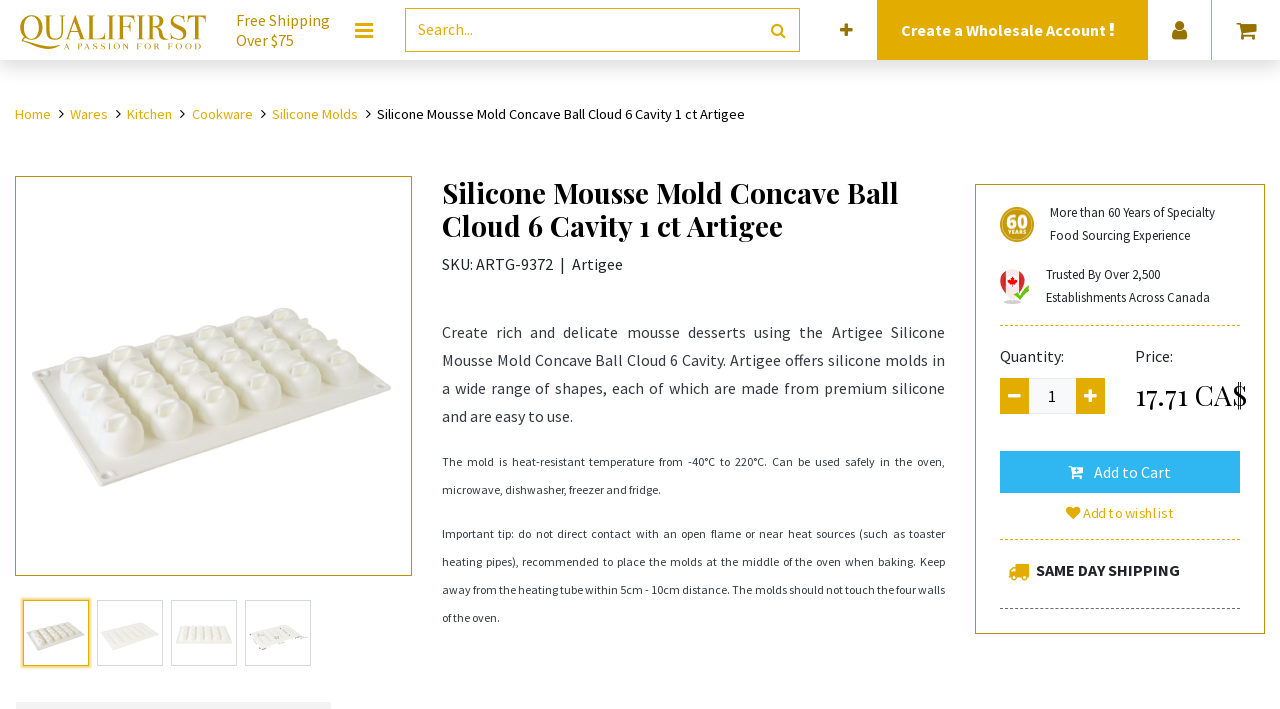

--- FILE ---
content_type: text/html; charset=utf-8
request_url: https://www.qualifirst.com/food/silicone/silicone-mousse-mold-concave-ball-cloud-6-cavity-m
body_size: 12110
content:
<!DOCTYPE html>
        <html lang="en-US" data-website-id="7" data-main-object="product.template(16702,)" data-oe-company-name="Qualifirst Foods Ltd" data-add2cart-redirect="1">
    <head>
                <meta charset="utf-8"/>
                <meta http-equiv="X-UA-Compatible" content="IE=edge,chrome=1"/>
            <meta name="viewport" content="width=device-width, initial-scale=1"/>
        <meta name="generator" content="Odoo"/>
        <meta name="description" content="Create rich and delicate mousse desserts using the Artigee Silicone Mousse Mold Concave Ball Cloud 6 Cavity. Artigee offers silicone molds in a wide range of shapes, each of which are made from premium silicone and are easy to use."/>
        <meta name="keywords" content="mousse, mousse accessories, premium mousse, raspberry mousse, chocolate mousse, mousse decoration, white chocolate mousse, mousse tools, mousse  mold, silicone mousse mold"/>
                        <meta property="og:type" content="website"/>
                        <meta property="og:title" content="Artigee Silicone Mousse Mold Concave Ball Cloud 6 Cavity | High quality custom silicone mold"/>
                        <meta property="og:site_name" content="Qualifirst"/>
                        <meta property="og:url" content="https://www.qualifirst.com/food/silicone/silicone-mousse-mold-concave-ball-cloud-6-cavity-m"/>
                        <meta property="og:image" content="https://www.qualifirst.com/web/image/product.template/16702/image_1024?unique=f7731a6"/>
                        <meta property="og:description" content="Create rich and delicate mousse desserts using the Artigee Silicone Mousse Mold Concave Ball Cloud 6 Cavity. Artigee offers silicone molds in a wide range of shapes, each of which are made from premium silicone and are easy to use."/>
                    <meta name="twitter:card" content="summary_large_image"/>
                    <meta name="twitter:title" content="Artigee Silicone Mousse Mold Concave Ball Cloud 6 Cavity | High quality custom silicone mold"/>
                    <meta name="twitter:image" content="https://www.qualifirst.com/web/image/product.template/16702/image_1024?unique=f7731a6"/>
                    <meta name="twitter:description" content="Create rich and delicate mousse desserts using the Artigee Silicone Mousse Mold Concave Ball Cloud 6 Cavity. Artigee offers silicone molds in a wide range of shapes, each of which are made from premium silicone and are easy to use."/>
                <link rel="alternate" hreflang="en" href="https://www.qualifirst.com/food/silicone/silicone-mousse-mold-concave-ball-cloud-6-cavity-m"/>
                <link rel="alternate" hreflang="fr" href="https://www.qualifirst.com/fr_CA/food/silicone/silicone-mousse-mold-concave-ball-cloud-6-cavity-m"/>
                <link rel="alternate" hreflang="x-default" href="https://www.qualifirst.com/food/silicone/silicone-mousse-mold-concave-ball-cloud-6-cavity-m"/>
        <link rel="canonical" href="https://www.qualifirst.com/food/silicone/silicone-mousse-mold-concave-ball-cloud-6-cavity-m"/>
        <link rel="preconnect" href="https://fonts.gstatic.com/" crossorigin=""/>
                <title>Artigee Silicone Mousse Mold Concave Ball Cloud 6 Cavity | High quality custom silicone mold</title>
                <link type="image/x-icon" rel="shortcut icon" href="https://prodqf-1f5f9.kxcdn.com/web/image/website/7/favicon?unique=4829560"/>
            <link rel="preload" href="https://prodqf-1f5f9.kxcdn.com/web/static/lib/fontawesome/fonts/fontawesome-webfont.woff2?v=4.7.0" as="font" crossorigin=""/>
            <link type="text/css" rel="stylesheet" href="/web/assets/15679546-f1d43d4/7/web.assets_common.min.css" data-asset-bundle="web.assets_common" data-asset-version="f1d43d4"/>
            <link type="text/css" rel="stylesheet" href="/web/assets/15703564-27d8ba7/7/web.assets_frontend.min.css" data-asset-bundle="web.assets_frontend" data-asset-version="27d8ba7"/>
                <script id="web.layout.odooscript" type="942813dcf57a7bd796df6a26-text/javascript">
                    var odoo = {
                        csrf_token: "13a2c50adafcd4de1d5c10c83fa0dfc77f947950o1800260223",
                        debug: "",
                    };
                </script>
            <script type="942813dcf57a7bd796df6a26-text/javascript">
                odoo.__session_info__ = {"is_admin": false, "is_system": false, "is_website_user": true, "user_id": false, "is_frontend": true, "profile_session": null, "profile_collectors": null, "profile_params": null, "show_effect": false, "translationURL": "/website/translations", "cache_hashes": {"translations": "05071fb879321bf01f941f60fab1f126f565cdad"}, "recaptcha_public_key": "6LfoyJcpAAAAAGgnuxvG8p1xMp7MdthrIC3zXwgg", "lang_url_code": "en_US", "geoip_country_code": null, "is_wholesale": false};
                if (!/(^|;\s)tz=/.test(document.cookie)) {
                    const userTZ = Intl.DateTimeFormat().resolvedOptions().timeZone;
                    document.cookie = `tz=${userTZ}; path=/`;
                }
            </script>
            <script defer="defer" type="942813dcf57a7bd796df6a26-text/javascript" src="/web/assets/15267976-f65a5d5/7/web.assets_common_minimal.min.js" data-asset-bundle="web.assets_common_minimal" data-asset-version="f65a5d5"></script>
            <script defer="defer" type="942813dcf57a7bd796df6a26-text/javascript" src="/web/assets/15267977-652a909/7/web.assets_frontend_minimal.min.js" data-asset-bundle="web.assets_frontend_minimal" data-asset-version="652a909"></script>
            <script defer="defer" type="942813dcf57a7bd796df6a26-text/javascript" data-src="/web/assets/15267979-924f9db/7/web.assets_common_lazy.min.js" data-asset-bundle="web.assets_common_lazy" data-asset-version="924f9db"></script>
            <script defer="defer" type="942813dcf57a7bd796df6a26-text/javascript" data-src="/web/assets/15460870-06cea63/7/web.assets_frontend_lazy.min.js" data-asset-bundle="web.assets_frontend_lazy" data-asset-version="06cea63"></script>
        <!-- Hotjar Tracking Code for https://www.qualifirst.com -->
<script type="942813dcf57a7bd796df6a26-text/javascript">
    (function(h,o,t,j,a,r){
        h.hj=h.hj||function(){(h.hj.q=h.hj.q||[]).push(arguments)};
        h._hjSettings={hjid:3496690,hjsv:6};
        a=o.getElementsByTagName('head')[0];
        r=o.createElement('script');r.async=1;
        r.src=t+h._hjSettings.hjid+j+h._hjSettings.hjsv;
        a.appendChild(r);
    })(window,document,'https://static.hotjar.com/c/hotjar-','.js?sv=');
</script>
                <meta name="google-site-verification" content="BBnvH4sh0P2YSSQKCNgkP1zEJA7hMZJ2zZT7KjpO1vE"/>
        </head>
            <body class="">
        <div id="wrapwrap" class="   ">
    <header id="top" data-anchor="true" data-name="Header" class=" ">
    <nav data-name="Navbar" class="navbar navbar-expand-lg navbar-light o_colored_level o_cc navbar-expand-md p-0 bg-white theme_new_qfg_header">
      <div class="container justify-content-center pr-0">
        <ul id="top_menu" class="row justify-content-between position-relative align-items-center w-100 mb-0 list-unstyled m-auto">
          <div id="headerLogo" class="d-flex flex-lg-grow-0 flex-grow-1 align-items-center justify-content-center o_no_autohide_item">
  <section>
    <div class="row oe_content_editable">
      <div class="pr-0 px-md-3 logo-img o_colored_level">
        <a href="/" data-original-title="" title="">
          <img class="img" src="https://prodqf-1f5f9.kxcdn.com/web/image/12678349-747a3a65/qflogo.svg" alt="" loading="lazy" style="" data-original-id="12678349" data-original-src="/web/image/12678349-747a3a65/qflogo.svg" data-mimetype="image/svg+xml" data-resize-width="328"/>
        </a>
      </div>
    <div class="slogan d-none d-xl-flex my-auto pl-0 pl-md-3 pr-md-4 o_colored_level" style="">
      <span>
        Free Shipping
        <br/>
        Over $75
      </span>
    </div>
    </div>
  </section>
          </div>
          <div id="headerMenu" class="o_no_autohide_item">
            <li class="dropdown p-3 text-center" contenteditable="false">
                <button id="megamenu_editor_btn" type="button" class="megamenu-editor-btn css_non_editable_mode_hidden btn btn-link" contenteditable="false">
                  <span class="fa fa-bars fa-lg" data-original-title="" title="" aria-describedby="tooltip1491"></span>
                </button>
              <a href="#" class="btn-megamenu dropdown-toggle text-primary p-0 d-lg-block d-none css_editable_mode_hidden">
                <span class="fa fa-bars fa-lg"></span>
              </a>
              <a href="#" class="mobile-megamenu-btn navbar-toggle text-primary p-0 d-block d-lg-none css_editable_mode_hidden">
                <span class="fa fa-bars fa-2x"></span>
              </a>
            </li>
            <div id="qf-megamenu" class="megamenu navbar-collapsed dropdown-menu pb-0">
              <div class="col-12">
                <div class="row">
                  <div class="col-12">
                    <div class="row d-lg-none mt-4">
                      <div class="col-lg-3 col-12 dropdown">
                        <a class="btn dropdown-toggle d-flex align-items-center menu-btn px-4 pb-4" href="#">
                          <div class="mx-2 text-center" style="width: 62px;">
                            <i class="fa fa-user fa-2x"></i>
                          </div>
                          <span class="menu-name ml-3 mr-5">Account</span>
                          <span class="fa fa-angle-right fa-lg p-3 d-block d-lg-none mobile-menu" style="color: rgb(65, 65, 65); z-index: 3; --darkreader-inline-color: #666d6d;" data-darkreader-inline-color=""></span>
                        </a>
                        <div class="dropdown-menu child-menus text-center" role="menu">
                          <div class="d-lg-flex d-block">
                            <ul class="list-unstyled px-4 mb-4">
                              <li>
                              </li>
                              <li>
                                <a href="/web/login">
                                  <span>Login</span>
                                </a>
                              </li>
    <li class="dropdown-item">
      <a role="menuitem" class="" href="/web/signup">Sign up</a>
    </li>
                            </ul>
            <ul class="list-unstyled px-4 d-block d-sm-none">
                <li>
                    <h6 class="mt-2 mt-sm-0 mb-3">Language</h6>
                </li>
                <div class="lang_switcher mobile">
        <a href="#" class="dropdown-toggle nav-link" data-toggle="dropdown">
            <span>EN (US)</span>
            <span class="fa fa-angle-down fa-lg p-2 d-inline d-lg-none btn-lang" style="z-index: 3"></span>
        </a>
        <ul class="dropdown-menu dropdown-menu-right lang-options" role="menu">
                    <a href="/fr_CA/food/silicone/silicone-mousse-mold-concave-ball-cloud-6-cavity-m" class="dropdown-item -js_change_lang text-capitalize " data-url_codep="fr_CA">
                        <span>FR (CA)</span>
                    </a>
        </ul>
                </div>
            </ul>
                          </div>
                        </div>
                      </div>
                    </div>
                  </div>
                </div>
  <div class="row oe_structure_solo oe_content_editable">
    <div class="col-12 px-0 py-lg-2" data-original-title="" title="" aria-describedby="tooltip432569">
      <section class="s_features_columns o_colored_level" data-name="Featured Links Snippet" style="background-image: none; --darkreader-inline-bgimage: none;" data-darkreader-inline-bgimage="">
        <div class="col bg-white categories-menu">
          <div class="row">
            <div class="col-12 col-lg dropdown oe_content_editable o_colored_level" data-category-id="60" data-original-title="" title="" aria-describedby="tooltip317944">
              <section class="category-title px-4 py-3 o_colored_level" data-original-title="" title="" aria-describedby="tooltip80993" style="background-image: none;">
                <div class="d-flex flex-row align-items-center menu-btn oe_content_editable" data-original-title="" title="" aria-describedby="tooltip8663">
                  <img class="img mr-3" src="https://prodqf-1f5f9.kxcdn.com/web/image/product.public.category/60/image_128" width="62" loading="lazy"/>
                  <a class="menu-name" href="/food/chocolates-and-desserts" data-original-title="" title="">Chocolates &amp;&nbsp;Desserts</a>
                  <span class="fa fa-angle-right fa-lg p-3 d-inline d-lg-none mobile-menu" style="z-index: 3"></span>
                </div>
              </section>
              <div class="dropdown-menu child-menus" role="menu" data-original-title="" title="" aria-describedby="tooltip522924">
                <div class="d-lg-flex d-block" data-original-title="" title="" aria-describedby="tooltip728158">
                  <ul class="list-unstyled px-4 mb-4 oe_content_editable" data-original-title="" title="" aria-describedby="tooltip342794">
                    <li>
                      <section style="background-image: none;" class="o_colored_level" data-original-title="" title="" aria-describedby="tooltip259466">
                        <a href="https://www.qualifirst.com/food/baking_shells_tarts" data-original-title="" title="">Tarts, Shells, Cones</a>
                      </section>
                    </li>
                    <li>
                      <section style="background-image: none;" class="o_colored_level" data-original-title="" title="" aria-describedby="tooltip35497">
                        <a href="https://www.qualifirst.com/food/chocolate_couverture_and_coating" data-original-title="" title="">Chocolate Couverture &amp; Coating</a>
                      </section>
                    </li>
                    <li>
                      <section class="o_colored_level" data-original-title="" title="" aria-describedby="tooltip616504" style="background-image: none;">
                        <a href="/food/decorating_all" data-original-title="" title="">Baking Decorations</a>
                        <br/>
                      </section>
                    </li>
                    <li>
                      <section class="o_colored_level" data-original-title="" title="" aria-describedby="tooltip135297">
                        <a href="/food/chocolate_bonbons" data-original-title="" title="">Ch​o​c​olate Bars &amp; Bonbons</a>
                        <br/>
                      </section>
                    </li>
                    <li data-original-title="" title="" aria-describedby="tooltip550764">
                      <section class="o_colored_level" data-original-title="" title="" aria-describedby="tooltip951349" style="background-image: none;">
                        <a href="/food/desserts_all" data-original-title="" title="">Frozen Pastries</a>
                        <font class="text-black"></font>
                        <br/>
                      </section>
                      <a href="https://www.qualifirst.com/cluizelcouverture" data-original-title="" title="">Cluizel's Couvertures&nbsp;Specs</a>
                      <br/>
                      <br/>
                      <section>
                      </section>
                    </li>
                  </ul>
                </div>
              </div>
            </div>
            <div class="col-12 col-lg dropdown oe_content_editable o_colored_level" data-category-id="82" data-original-title="" title="" aria-describedby="tooltip636280">
              <section class="category-title px-4 py-3 o_colored_level" style="background-image: none;">
                <div class="d-flex flex-row align-items-center menu-btn oe_content_editable" data-original-title="" title="" aria-describedby="tooltip73486">
                  <img class="img mr-3" src="https://prodqf-1f5f9.kxcdn.com/web/image/14627694-d9b17fdf/olives-on-leaves-isolated-on-white-2023-11-27-05-11-29-utc.jpg" width="62" loading="lazy" data-original-title="" title="" aria-describedby="tooltip725231" alt="" data-original-id="14627373" data-original-src="/web/image/14627373-5feed32e/olives-on-leaves-isolated-on-white-2023-11-27-05-11-29-utc.jpg" data-mimetype="image/jpeg" data-resize-width="undefined"/>
                  <a class="menu-name" href="/food/oils_olives_vinegars" data-original-title="" title="">Oils, Vinegars, Olives &amp; Fruits</a>
                  <span class="fa fa-angle-right fa-lg p-3 d-inline d-lg-none mobile-menu" style="z-index: 3"></span>
                </div>
              </section>
              <div class="dropdown-menu child-menus" role="menu" data-original-title="" title="" aria-describedby="tooltip959844">
                <div class="d-lg-flex d-block" data-original-title="" title="" aria-describedby="tooltip418570">
                  <ul class="list-unstyled px-4 mb-4 oe_content_editable" data-original-title="" title="" aria-describedby="tooltip663234">
                    <li>
                      <section style="background-image: none;" class="o_colored_level">
                        <a href="/food/olive_oils">Olive Oils</a>
                        <br/>
                      </section>
                    </li>
                    <li>
                      <section class="o_colored_level" data-original-title="" title="" aria-describedby="tooltip290121">
                        <a href="/food/nut_and_seed_oils">Nut &amp; Seed Oils&nbsp;</a>
                        <br/>
                      </section>
                    </li>
                    <li>
                      <section style="background-image: none;" class="o_colored_level" data-original-title="" title="" aria-describedby="tooltip681216">
                        <a href="/food/olive" data-original-title="" title="">Olives</a>
                        <br/>
                      </section>
                    </li>
                    <li>
                      <section class="o_colored_level" data-original-title="" title="" aria-describedby="tooltip960591" style="background-image: none;"><a href="/food/vinegar" data-original-title="" title="">Vinegars</a><br/><a href="https://www.qualisuite.com/food/fruits">Fruits</a>&nbsp;<br/></section>
                    </li>
                    <li>
                      <section class="o_colored_level" data-original-title="" title="" aria-describedby="tooltip960591" style="background-image: none;">
                        <br/>
                      </section>
                    </li>
                    <li>
                      <section class="o_colored_level" data-original-title="" title="" aria-describedby="tooltip960591"></section>
                    </li>
                  </ul>
                </div>
              </div>
            </div>
            <div class="col-12 col-lg dropdown oe_content_editable o_colored_level" data-category-id="120" data-original-title="" title="" aria-describedby="tooltip102028">
              <section class="category-title px-4 py-3 o_colored_level" style="background-image: none;">
                <div class="d-flex flex-row align-items-center menu-btn oe_content_editable">
                  <img class="img mr-3" src="https://prodqf-1f5f9.kxcdn.com/web/image/14627705-14281fe2/close-up-shot-of-sliced-fresh-black-truffle-2023-11-27-05-32-57-utc.jpg" width="62" loading="lazy" data-original-title="" title="" aria-describedby="tooltip184212" alt="" data-original-id="14627695" data-original-src="/web/image/14627695-483cbd61/close-up-shot-of-sliced-fresh-black-truffle-2023-11-27-05-32-57-utc.jpg" data-mimetype="image/jpeg" data-resize-width="undefined"/>
                  <a class="menu-name" href="/food/truffles_mushrooms_meats" data-original-title="" title="">Truffles, Vegetables&nbsp;&amp; Seafood</a>
                  <span class="fa fa-angle-right fa-lg p-3 d-inline d-lg-none mobile-menu" style="z-index: 3"></span>
                </div>
              </section>
              <div class="dropdown-menu child-menus" role="menu" data-original-title="" title="" aria-describedby="tooltip422919">
                <div class="d-lg-flex d-block" data-original-title="" title="" aria-describedby="tooltip547220">
                  <ul class="list-unstyled px-4 mb-4 oe_content_editable" data-original-title="" title="" aria-describedby="tooltip189104">
                    <li>
                      <section style="background-image: none;" class="o_colored_level" data-original-title="" title="" aria-describedby="tooltip835179">
                        <a href="/food/truffles" data-original-title="" title="">Truffles</a>
                        <br/>
                      </section>
                    </li>
                    <li>
                      <section style="background-image: none;" class="o_colored_level" data-original-title="" title="" aria-describedby="tooltip223577"><a href="/food/truffle_infused" data-original-title="" title="">Infused With Truffl</a>e&nbsp;<br/></section>
                    </li>
                    <li>
                      <section style="background-image: none;" class="o_colored_level" data-original-title="" title="" aria-describedby="tooltip223577">
                        <a href="/food/dried_gourmet_mushrooms">Dried Gourmet Mushrooms</a>
                        <br/>
                      </section>
                    </li>
                    <li data-original-title="" title="" aria-describedby="tooltip922909">
                      <section class="o_colored_level" style="background-image: none;" data-original-title="" title="" aria-describedby="tooltip79930"><a href="https://www.qualifirst.com/food/mushroom_powders" data-original-title="" title="">Mushroom Powders</a><br/><a href="https://www.qualisuite.com/food/vegetables_roots_pickled">Vegetables, Roots &amp; Pickled</a>&nbsp;<br/></section>
                    </li>
                    <li data-original-title="" title="" aria-describedby="tooltip922909">
                      <section class="o_colored_level" style="background-image: none;" data-original-title="" title="" aria-describedby="tooltip79930">
                        <a href="/food/meats" data-original-title="" title="">Snails, Seafood &amp; Rougie</a>
                        <br/>
                      </section>
                    </li>
                  </ul>
                </div>
              </div>
            </div>
            <div class="col-12 col-lg dropdown oe_content_editable o_colored_level" data-category-id="234" data-original-title="" title="" aria-describedby="tooltip390834">
              <section class="category-title px-4 py-3 o_colored_level" style="background-image: none;" data-original-title="" title="" aria-describedby="tooltip625636">
                <div class="d-flex flex-row align-items-center menu-btn oe_content_editable" data-original-title="" title="" aria-describedby="tooltip70846">
                  <img class="img mr-3" src="https://prodqf-1f5f9.kxcdn.com/web/image/14627706-99019a3f/steak-spice-2023-11-27-05-05-44-utc.jpg" width="62" loading="lazy" alt="" data-original-title="" title="" aria-describedby="tooltip386247" data-original-id="14627699" data-original-src="/web/image/14627699-064200b7/steak-spice-2023-11-27-05-05-44-utc.jpg" data-mimetype="image/jpeg" data-resize-width="undefined"/>
                  <a class="menu-name" href="/food/spices_seasonings_sauces" data-original-title="" title="">Spices, Grains, Nuts &amp; Sweeteners</a>
                  <span class="fa fa-angle-right fa-lg p-3 d-inline d-lg-none mobile-menu" style="z-index: 3"></span>
                </div>
              </section>
              <div class="dropdown-menu child-menus" role="menu" data-original-title="" title="" aria-describedby="tooltip609655">
                <div class="d-lg-flex d-block" data-original-title="" title="" aria-describedby="tooltip481264">
                  <ul class="list-unstyled px-4 mb-4 oe_content_editable" data-original-title="" title="" aria-describedby="tooltip911525">
                    <li>
                      <section style="background-image: none;" class="o_colored_level" data-original-title="" title="" aria-describedby="tooltip686070"><a href="/food/spices_seasonings_sauces" data-original-title="" title="">Spices, Seasonings &amp; Sauces</a><br/><a href="/food/grains_legumes_nuts_rices" data-original-title="" title="">Grains, Legumes, Nuts &amp; Rices</a><br/><a href="/food/sugars_and_powders">Sugars &amp; Powders</a>
                        &nbsp;<br/>
                        <a href="/food/teas_drinks_honey">Teas, Drinks &amp; Honey</a>&nbsp;<br/>
                        <br/>
                        <br/>
                      </section>
                    </li>
                    <li>
                      <section style="background-image: none;" class="o_colored_level" data-original-title="" title="" aria-describedby="tooltip686070"></section>
                    </li>
                    <li>
                      <section style="background-image: none;" class="o_colored_level" data-original-title="" title="" aria-describedby="tooltip686070"></section>
                    </li>
                    <li>
                      <section style="background-image: none;" class="o_colored_level" data-original-title="" title="" aria-describedby="tooltip686070"></section>
                    </li>
                    <li>
                      <section style="background-image: none;" class="o_colored_level" data-original-title="" title="" aria-describedby="tooltip686070"></section>
                    </li>
                    <li>
                      <section style="background-image: none;" class="o_colored_level" data-original-title="" title="" aria-describedby="tooltip686070"></section>
                    </li>
                    <li>
                      <section style="background-image: none;" class="o_colored_level" data-original-title="" title="" aria-describedby="tooltip686070">
                        <br/>
                      </section>
                    </li>
                    <li>
                      <section style="background-image: none;" class="o_colored_level" data-original-title="" title="" aria-describedby="tooltip686070">
                        <br/>
                      </section>
                    </li>
                  </ul>
                </div>
              </div>
            </div>
            <div class="col-12 col-lg dropdown oe_content_editable o_colored_level">
              <section class="category-title px-4 py-3 o_colored_level" style="background-image: none;" data-original-title="" title="" aria-describedby="tooltip404896">
                <div class="d-flex flex-row align-items-center menu-btn oe_content_editable" data-original-title="" title="" aria-describedby="tooltip192780">
                  <img class="img mr-3" src="https://prodqf-1f5f9.kxcdn.com/web/image/9715200/recipe-blog-icon.png" width="62" loading="lazy" data-original-id="9715200" data-original-src="/web/image/9715200-16e240fe/recipe-blog-icon.png" data-mimetype="image/png"/>
                  <a aria-describedby="tooltip943293" class="menu-name" data-original-title="" href="/blog" title="">Discover</a>
                  <span class="fa fa-angle-right fa-lg p-3 d-inline d-lg-none mobile-menu" style="z-index: 3"></span>
                </div>
              </section>
              <div class="dropdown-menu child-menus" role="menu">
                <div class="d-lg-flex d-block" data-original-title="" title="" aria-describedby="tooltip920747">
                  <ul class="list-unstyled px-4 mb-4 oe_content_editable" data-original-title="" title="" aria-describedby="tooltip492715">
                    <li>
                      <section data-original-title="" title="" aria-describedby="tooltip638336" style="background-image: none;" class="o_colored_level"><a href="/food/wares_all">Kitchen Wares</a><br/><a href="https://www.qualifirst.com/food/bitters_mixers_extracts">Cocktail Ingredients</a>&nbsp;<br/><a data-original-title="" href="/blog" title="">Blog</a></section>
                    </li>
                    <li>
                      <section data-original-title="" title="" aria-describedby="tooltip638336" style="background-image: none;" class="o_colored_level"></section>
                    </li>
                    <li>
                      <section>
                        <a aria-describedby="tooltip385130" data-original-title="" href="/blog/recipe-index-12" title="">Recipes</a>
                      </section>
                      <section style="background-image: none;" class="o_colored_level" data-original-title="" title="" aria-describedby="tooltip44205">
                        <a aria-describedby="tooltip385130" data-original-title="" href="/cbd-edibles-ingredients" title="">Edibles Ingredients</a>
                      </section>
                    </li>
                    <li>
                      <section>
                        <a href="/collection/new-additions" data-original-title="" title="" aria-describedby="tooltip38316">New Additions</a>
                      </section>
                    </li>
                    <li>
                      <section style="background-image: none;" class="o_colored_level">
                        <a data-original-title="" href="/collection/gift-ideas" title="">Gift Ideas</a>
                      </section>
                      <section>
                        </section>
                      <a aria-describedby="tooltip893403" data-original-title="" href="https://www.qualifirst.com/collection/ice-cream-ingredients" title="">Ice Cream Ingredients</a>
                      <br/>
                      <section>
                        <a href="/aboutus">About Us</a>
                      </section>
                      <section style="background-image: none; --darkreader-inline-bgimage: none;" class="o_colored_level" data-darkreader-inline-bgimage="">
                        <a class="btn btn-primary btn-sm" href="/contactus">
                          <strong>Contact Us</strong>
                        </a>
                      </section>
                    </li>
                  </ul>
                </div>
              </div>
            </div>
          </div>
        </div>
      </section>
    </div>
  </div>
              </div>
            </div>
          </div>
          <div class="d-flex flex-grow-1 px-3 py-2 nav-item o_no_autohide_item" id="headerSearch" contenteditable="false">
            <form method="get" class="w-100 m-0" action="/food?category=312">
    <div role="search" class="input-group border border-primary">
        <input type="search" name="search" class="search-query form-control oe_search_box None" placeholder="Search..." value=""/>
        <div class="input-group-append">
            <button type="submit" aria-label="Search" title="Search" class="btn oe_search_button btn-transparent text-primary"><i class="fa fa-search"></i></button>
        </div>
    </div>
            </form>
          </div>
            <div id="headerExtraInfo" class="menu-elements justify-content-center align-items-center px-2 w-100 w-lg-auto d-flex bg-primary">
                <a href="/web/signup?wholesale" class="text-center nav-link">
                    <h6 class="text-white font-weight-bold d-inline mb-0 mr-2 ">
                        Create a
                        Wholesale Account
                        <i class="fa fa-exclamation animated infinite tada"></i>
                    </h6>
                </a>
            </div>
            <div id="headerProvince" class="menu-elements border-menu border-primary d-md-flex justify-content-center align-items-center px-2">
                <div class="form-group nav-link mb-0">
                    <form class="mb-0" role="form" method="post" action="/geozones/force_address" id="geozone_force_address">
                        <input type="hidden" name="csrf_token" value="13a2c50adafcd4de1d5c10c83fa0dfc77f947950o1800260223"/>
                        <input type="hidden" name="selected_delivery_address_id" value="4"/>
                        <input type="hidden" name="is_a_bot" value="1"/>
                        <input type="hidden" name="selected_geo_rule_id" value="65"/>
                        <label for="address_id" style="margin: 0; display: block; width: 100%; text-align: center; font-size: 12px; font-weight: bold;">Ship to:</label>
                        <select name="address_id" class="form-control" required="required" onchange="if (!window.__cfRLUnblockHandlers) return false; this.form.submit()" style="min-width: 100px;" data-cf-modified-942813dcf57a7bd796df6a26-="">
                                    <option disabled="disabled">- Canada</option>
                                    <option value="11523765" data-rule_id="60">Alberta</option>
                                    <option value="11523766" data-rule_id="61">British Columbia</option>
                                    <option value="11523757" data-rule_id="53">Manitoba</option>
                                    <option value="11523758" data-rule_id="54">New Brunswick</option>
                                    <option value="11523759" data-rule_id="55">Newfoundland and Labrador</option>
                                    <option value="11523767" data-rule_id="62">Northwest Territories</option>
                                    <option value="11523760" data-rule_id="56">Nova Scotia</option>
                                    <option value="11523761" data-rule_id="57">Nunavut</option>
                                    <option value="11523762" selected="selected" data-rule_id="65">Ontario</option>
                                    <option value="11523763" data-rule_id="58">Prince Edward Island</option>
                                    <option value="11523764" data-rule_id="59">Quebec</option>
                                    <option value="11523768" data-rule_id="63">Saskatchewan</option>
                                    <option value="11523769" data-rule_id="64">Yukon</option>
                        </select>
                    </form>
                </div>
            </div>
            <div id="headerLanguage" class="menu-elements border-menu border-primary dropdown d-none d-lg-flex justify-content-center align-items-center p-2">
        <a href="#" class="dropdown-toggle nav-link" data-toggle="dropdown">
            <span>EN (US)</span>
            <span class="fa fa-angle-down fa-lg p-2 d-inline d-lg-none btn-lang" style="z-index: 3"></span>
        </a>
        <ul class="dropdown-menu dropdown-menu-right lang-options" role="menu">
                    <a href="/fr_CA/food/silicone/silicone-mousse-mold-concave-ball-cloud-6-cavity-m" class="dropdown-item -js_change_lang text-capitalize " data-url_codep="fr_CA">
                        <span>FR (CA)</span>
                    </a>
        </ul>
            </div>
          <div id="headerSignup" class="menu-elements border-menu border-primary dropdown d-none d-lg-flex justify-content-center align-items-center px-2 o_no_autohide_item" contenteditable="false">
            <a href="#" class="dropdown-toggle nav-link" data-toggle="dropdown">
              <i class="fa fa-user fa-lg" title="Login or Signup"></i>
            </a>
            <ul class="dropdown-menu dropdown-menu-right js_usermenu" role="menu">
              <li class="dropdown-item">
                <a href="/web/login" role="menuitem">Log In</a>
              </li>
    <li class="dropdown-item">
      <a role="menuitem" class="" href="/web/signup">Sign up</a>
    </li>
            </ul>
          </div>
            <div id="headerCart" class="menu-elements d-flex justify-content-center align-items-center px-2 border-menu border-primary o_wsale_my_cart o_no_autohide_item" contenteditable="false">
        <a id="my_cart" href="/shop/cart" class="nav-link d-lg-block d-none">
            <i class="fa fa-shopping-cart fa-lg"></i>
        </a>
        <a id="my_cart" href="/shop/cart" class="nav-link d-block d-lg-none pl-0">
            <i class="fa fa-shopping-cart fa-2x"></i>
        </a>
            </div>
        </ul>
      </div>
    </nav>
        </header>
                <main>
            <div itemscope="itemscope" itemtype="http://schema.org/Product" id="wrap" class="js_sale ecom-zoomable zoomodoo-next">
                <div class="oe_structure oe_empty oe_structure_not_nearest" id="oe_structure_website_sale_product_1" data-editor-message="DROP BUILDING BLOCKS HERE TO MAKE THEM AVAILABLE ACROSS ALL PRODUCTS"></div>
  <section id="product_detail" class="py-4 oe_website_sale discount container mt-2" data-view-track="1" data-product-tracking-info="{&#34;item_id&#34;: &#34;066958998523&#34;, &#34;item_name&#34;: &#34;[ARTG-9372] Silicone Mousse Mold Concave Ball Cloud 6 Cavity 1 ct Artigee&#34;, &#34;item_category&#34;: &#34;Saleable&#34;, &#34;currency&#34;: &#34;CAD&#34;, &#34;price&#34;: 19.9}">
                    <div class="row">
        <div class="col-12 mb-4">
            <ol class="breadcrumb pl-0 bg-transparent">
                <li class="breadcrumb-item">
                    <a href="/">Home</a>
                </li>
        <li class="breadcrumb-item">
            <a href="/food/Kitchenware">Wares</a>
        </li>
        <li class="breadcrumb-item">
            <a href="/food/kitchen">Kitchen</a>
        </li>
        <li class="breadcrumb-item">
            <a href="/food/cookware">Cookware</a>
        </li>
        <li class="breadcrumb-item">
            <a href="/food/silicone">Silicone Molds</a>
        </li>
                <li class="breadcrumb-item active">
                    <span>Silicone Mousse Mold Concave Ball Cloud 6 Cavity 1 ct Artigee</span>
                </li>
            </ol>
        </div>
                    </div>
                    <div class="row">
        <div class="col-lg-4 col-12">
        <div id="o-carousel-product" class="carousel slide position-sticky mb-3 overflow-hidden" data-ride="carousel" data-interval="0">
            <div class="o_carousel_product_outer carousel-outer position-relative flex-grow-1 border border-tertiary">
                <div class="carousel-inner h-100">
                        <div class="carousel-item h-100 active">
                            <div class="d-flex align-items-center justify-content-center h-100"><img src="https://prodqf-1f5f9.kxcdn.com/web/image/product.product/15030/image_1024/%5BARTG-9372%5D%20Silicone%20Mousse%20Mold%20Concave%20Ball%20Cloud%206%20Cavity%201%20ct%20Artigee?unique=843a673" class="img img-fluid product_detail_img mh-100" alt="Silicone Mousse Mold Concave Ball Cloud 6 Cavity 1 ct Artigee" data-zoom="1" data-zoom-image="/web/image/product.product/15030/image_1920/%5BARTG-9372%5D%20Silicone%20Mousse%20Mold%20Concave%20Ball%20Cloud%206%20Cavity%201%20ct%20Artigee?unique=843a673" loading="lazy"/></div>
                        </div>
                        <div class="carousel-item h-100">
                            <div class="d-flex align-items-center justify-content-center h-100"><img src="https://prodqf-1f5f9.kxcdn.com/web/image/product.image/164626/image_1024/Packaging%20Back%20%5B8710037%5D%20ARTG-9372_B.jpg?unique=93faaba" class="img img-fluid product_detail_img mh-100" alt="Packaging Back [8710037] ARTG-9372_B.jpg" data-zoom="1" data-zoom-image="/web/image/product.image/164626/image_1920/Packaging%20Back%20%5B8710037%5D%20ARTG-9372_B.jpg?unique=93faaba" loading="lazy"/></div>
                        </div>
                        <div class="carousel-item h-100">
                            <div class="d-flex align-items-center justify-content-center h-100"><img src="https://prodqf-1f5f9.kxcdn.com/web/image/product.image/164625/image_1024/Marketing%20Photos%20Brochures%20%5B8710039%5D%20ARTG-9372_S1.jpg?unique=93faaba" class="img img-fluid product_detail_img mh-100" alt="Marketing Photos Brochures [8710039] ARTG-9372_S1.jpg" data-zoom="1" data-zoom-image="/web/image/product.image/164625/image_1920/Marketing%20Photos%20Brochures%20%5B8710039%5D%20ARTG-9372_S1.jpg?unique=93faaba" loading="lazy"/></div>
                        </div>
                        <div class="carousel-item h-100">
                            <div class="d-flex align-items-center justify-content-center h-100"><img src="https://prodqf-1f5f9.kxcdn.com/web/image/product.image/165032/image_1024/Marketing%20Photos%20Brochures%20%5B8712648%5D%20ARTG-9372_S3.jpg?unique=93faaba" class="img img-fluid product_detail_img mh-100" alt="Marketing Photos Brochures [8712648] ARTG-9372_S3.jpg" data-zoom="1" data-zoom-image="/web/image/product.image/165032/image_1920/Marketing%20Photos%20Brochures%20%5B8712648%5D%20ARTG-9372_S3.jpg?unique=93faaba" loading="lazy"/></div>
                        </div>
                </div>
                    <a class="carousel-control-prev" href="#o-carousel-product" role="button" data-slide="prev">
                        <span class="fa fa-chevron-left fa-2x" role="img" aria-label="Previous" title="Previous"></span>
                    </a>
                    <a class="carousel-control-next" href="#o-carousel-product" role="button" data-slide="next">
                        <span class="fa fa-chevron-right fa-2x" role="img" aria-label="Next" title="Next"></span>
                    </a>
            </div>
        <div class="o_carousel_product_indicators pr-1 overflow-hidden">
            <ol class="carousel-indicators p-1 position-static mx-auto my-0 text-left mt-3">
                <li data-target="#o-carousel-product" class="m-1 mb-2 align-top active" data-slide-to="0">
                    <div><img src="https://prodqf-1f5f9.kxcdn.com/web/image/product.product/15030/image_128/%5BARTG-9372%5D%20Silicone%20Mousse%20Mold%20Concave%20Ball%20Cloud%206%20Cavity%201%20ct%20Artigee?unique=843a673" class="img o_image_64_contain" alt="Silicone Mousse Mold Concave Ball Cloud 6 Cavity 1 ct Artigee" loading="lazy"/></div>
                </li><li data-target="#o-carousel-product" class="m-1 mb-2 align-top " data-slide-to="1">
                    <div><img src="https://prodqf-1f5f9.kxcdn.com/web/image/product.image/164626/image_128/Packaging%20Back%20%5B8710037%5D%20ARTG-9372_B.jpg?unique=93faaba" class="img o_image_64_contain" alt="Packaging Back [8710037] ARTG-9372_B.jpg" loading="lazy"/></div>
                </li><li data-target="#o-carousel-product" class="m-1 mb-2 align-top " data-slide-to="2">
                    <div><img src="https://prodqf-1f5f9.kxcdn.com/web/image/product.image/164625/image_128/Marketing%20Photos%20Brochures%20%5B8710039%5D%20ARTG-9372_S1.jpg?unique=93faaba" class="img o_image_64_contain" alt="Marketing Photos Brochures [8710039] ARTG-9372_S1.jpg" loading="lazy"/></div>
                </li><li data-target="#o-carousel-product" class="m-1 mb-2 align-top " data-slide-to="3">
                    <div><img src="https://prodqf-1f5f9.kxcdn.com/web/image/product.image/165032/image_128/Marketing%20Photos%20Brochures%20%5B8712648%5D%20ARTG-9372_S3.jpg?unique=93faaba" class="img o_image_64_contain" alt="Marketing Photos Brochures [8712648] ARTG-9372_S3.jpg" loading="lazy"/></div>
                </li>
            </ol>
        </div>
        </div>
        </div>
        <div class="col-lg-5 col-12" id="product_details">
            <h1 itemprop="name" class="text-black">Silicone Mousse Mold Concave Ball Cloud 6 Cavity 1 ct Artigee</h1>
            <span itemprop="url" style="display:none;">/food/silicone_and_chocolate_molds/silicone-mousse-mold-concave-ball-cloud-6-cavity-m</span>
            <div class="row">
                <div class="col-12">
                    <span>
                        SKU: <span itemprop="sku">ARTG-9372</span>
                            <span class="mx-1">|</span>
                                <span itemprop="brand" content="Artigee">Artigee</span>
                        </span>
                </div>
                <div class="col-12 mt-2 available-for-pickup">
                </div>
            </div>
            <div class="row">
                <div class="col-12">
                </div>
            </div>
            <div class="row">
                <div class="col-md-12 mt-3 text-justify">
                    <p itemprop="description"><p><font class="text-800">Create rich and delicate mousse desserts using the Artigee Silicone Mousse Mold Concave Ball Cloud 6 Cavity. Artigee offers silicone molds in a wide range of shapes, each of which are made from premium silicone and are easy to use.</font></p><p><span style="font-size: 12px;" class="text-800">The mold is heat-resistant temperature from -40°C to 220°C. Can be used safely in the oven, microwave, dishwasher, freezer and fridge.</span><br></p><p><font style="font-size: 12px;" class="text-800">Important tip: do not direct contact with an open flame or near heat sources (such as toaster heating pipes), recommended to place the molds at the middle of the oven when baking. Keep away from the heating tube within 5cm - 10cm distance. The molds should not touch the four walls of the oven.</font></p></p>
                </div>
            </div>
            <div class="row product_type_section">
                <div class="col-12">
                </div>
            </div>
            <div class="row">
                <div class="col-md-12 mt-1">
                </div>
            </div>
        </div>
        <div class="col-lg-3 col-12 mt-2">
            <div class="product-information border border-tertiary d-flex justify-content-center mt-4 mt-lg-0 px-4 mb48">
  <div class="my-auto">
    <div class="oe_structure oe_empty" id="cart_description_pdp_section_oe_structure_top">
      <section class="s_description py-3">
        <div>
          <div class="d-flex align-items-center mb-3">
            <img src="https://prodqf-1f5f9.kxcdn.com/web/image/theme_new_qualifirst.s_years" class="mr-3" height="35" width="35" alt="" title="" loading="lazy"/>
            <small>More than 60 Years of Specialty Food Sourcing Experience </small>
          </div>
          <div class="d-flex align-items-center">
            <img src="https://prodqf-1f5f9.kxcdn.com/web/image/theme_new_qualifirst.s_canada" class="mr-3" height="35" width="35" alt="" title="" loading="lazy"/>
            <small>Trusted By Over 2,500 Establishments Across Canada </small>
          </div>
        </div>
      </section>
    </div>
        <div class="py-3">
            <form action="/shop/cart/update" method="POST">
                <input type="hidden" name="cart_redirect" value="/food/silicone_and_chocolate_molds/silicone-mousse-mold-concave-ball-cloud-6-cavity-m?category=312"/>
                <input type="hidden" name="csrf_token" value="13a2c50adafcd4de1d5c10c83fa0dfc77f947950o1800260223"/>
                <div class="js_product js_main_product">
                        <input type="hidden" class="product_id" name="product_id" value="15030"/>
                        <input type="hidden" class="product_template_id" name="product_template_id" value="16702"/>
                            <ul class="d-none js_add_cart_variants" data-attribute_exclusions="{&#39;exclusions: []&#39;}"></ul>
                    <div class="row qty-selector">
                        <div class="col-6 mb-3">
                            Quantity:
                            <div class="css_quantity input-group oe_website_spinner mt8" contenteditable="false">
                                <div class="input-group-prepend">
                                    <a class="btn btn-primary js_add_cart_json" aria-label="Remove one" title="Remove one" href="#">
                                        <i class="fa fa-minus"></i>
                                    </a>
                                </div>
                                <input type="text" class="form-control quantity text-black h-auto" data-min="1" name="add_qty" value="1"/>
                                <div class="input-group-append">
                                    <a class="btn btn-primary float_left js_add_cart_json" aria-label="Add one" title="Add one" href="#">
                                        <i class="fa fa-plus"></i>
                                    </a>
                                </div>
                            </div>
                        </div>
                        <div class="col-6 mb-3">
                            Price:
      <div itemprop="offers" itemscope="itemscope" itemtype="http://schema.org/Offer" class="product_price d-inline-block mt-2 mb-3">
          <h3 class="css_editable_mode_hidden">
              <span data-oe-type="monetary" data-oe-expression="combination_info[&#39;price&#39;]" class="oe_price text-black" style="white-space: nowrap;"><span class="oe_currency_value">17.71</span> CA$</span>
              <span itemprop="price" style="display:none;">17.71</span>
              <span itemprop="priceCurrency" style="display:none;">CAD</span>
              <span data-oe-type="monetary" data-oe-expression="combination_info[&#39;list_price&#39;]" style="display: none;" class="text-danger oe_default_price ml-1 h5 "><span class="oe_currency_value">19.90</span> CA$</span>
          </h3>
          <h3 class="css_non_editable_mode_hidden decimal_precision" data-precision="2">
            <span><span class="oe_currency_value">19.90</span> CA$</span>
          </h3>
      </div>
                        </div>
                        <div class="col-12">
                            <a role="button" id="add_to_cart" class="btn btn-secondary btn-lg text-white btn_effect p-2 w-100 js_check_product a-submit" href="#">
                                <span>
                                    <i class="fa fa-cart-plus mr-2" aria-label="hidden"></i>
                                    Add to Cart
                                </span>
                                <span class="effect"></span>
                            </a>
                        </div>
                    </div>
                    <div id="product_option_block">
                            <button type="button" role="button" class="btn btn-sm btn-noline mt8 o_add_wishlist_dyn text-primary text-decoration-none text-transform-initial px-sm-3 px-0 col-12" data-action="o_wishlist" data-product-template-id="16702" data-product-product-id="15030">
                                <span class="fa fa-heart" role="img" aria-label="Add to wishlist"></span> Add to wishlist
                            </button>
                    </div>
                </div>
            </form>
        </div>
        <div class="border-dashed-bottom b-1 py-3 px-2">
            <ul class="list-unstyled mb-0 stock_availability">
                <li class="mb-2" id="product_availability_next_day_delivery">
                    <p>
                        <i class="fa fa-truck fa-lg text-primary align-middle" style="width: 25px; display: inline-block !important;"></i>
                        <b class="text-uppercase">Same Day Shipping</b>
                    </p>
                </li>
            </ul>
            <p class="css_not_available_msg alert alert-warning mt-4">This combination does not exist.</p>
        </div>
    <div class="oe_structure oe_empty pb-3 pt-2" id="cart_description_pdp_section_oe_structure_bottom"></div>
  </div>
            </div>
        </div>
                    </div>
            <div class="row product-more-information">
                <div class="col-lg-9 col-xs-12" id="product_extra_info">
        <div id="product_nutritional_info" class="row pl-lg-3 mt-2">
            <div id="product_general_information" class="col-12 table-product-info">
                <div class="row">
                    <div class="spec-ingredients col-lg-4 px-lg-0">
                        <div class="py-4 title-section">
                            <h2 class="text-tertiary m-0">Ingredients</h2>
                        </div>
                        <p class="py-4 m-0 spec-values">food grade silicone</p>
                    </div>
                </div>
            </div>
        </div>
        <div class="row" id="extra_sale_information">
            <div class="col-12 mt-4">
                <ul class="mb48 pl-3">
                    <li class="mb-3">
                        <span>USES - Artigee Silicone Mousse Molds can be used to create the perfect mousse dessert.</span>
                    </li>
                    <li class="mb-3">
                        <span>MOUSSE - Use this Silicone Mousse Mold with the mousse of your choice, whether it is raspberry, semisweet chocolate, or white chocolate mousse.</span>
                    </li>
                    <li class="mb-3">
                        <span>OUR SELECTION - Artigee silicone molds are offered in a wide variety of different shapes and styles.</span>
                    </li>
                    <li class="mb-3">
                        <span>EASY TO USE - You will be able to release your creation from the mold seamlessly and without any worry about it breaking.</span>
                    </li>
                    <li class="mb-3">
                        <span>PREMIUM QUALITY - This mold is made of high quality silicone.</span>
                    </li>
                </ul>
            </div>
        </div>
        <div class="row" id="product_faq_details">
            <span><p style='font-family: Roboto, "Odoo Unicode Support Noto", sans-serif;'><br></p></span>
        </div>
            <div itemprop="description" class="oe_structure mt16" id="oe_structure_product_full_description" data-editor-message="This editable section is specific for product &#34;[ARTG-9372] Silicone Mousse Mold Concave Ball Cloud 6 Cavity 1 ct Artigee&#34;."><p>Create rich and delicate mousse desserts using the Artigee Silicone Mousse Mold Concave Ball Cloud 6 Cavity. Artigee offers silicone molds in a wide range of shapes, each of which are made from premium silicone and are easy to use.</p></div>
            <div id="product_recipe_blog"></div>
        <div class="oe_structure oe_empty" id="oe_structure_product_description_snippets" data-editor-message="This editable section is to add more information for product."></div>
        </div>
                <div class="col-lg-3 col-xs-12" id="snippet_product_section">
        <div class="oe_structure oe_empty" id="snippet_product_section_oe_structure" data-editor-message="This editable section is common for all product pages."></div>
                </div>
            </div>
                </section>
                <div class="oe_structure oe_empty oe_structure_not_nearest mt16" id="oe_structure_website_sale_product_2" data-editor-message="DROP BUILDING BLOCKS HERE TO MAKE THEM AVAILABLE ACROSS ALL PRODUCTS">
      <section class="s_title o_colored_level pb0 pt0" data-vcss="001" data-snippet="s_title" data-name="Title" style="background-image: none;">
        <div class="container s_allow_columns">
          <h1 style="text-align: left;">
            <font style="font-size: 62px;">
              <span style="font-size: 36px;">You May Also Like</span>
            </font>
            <br/>
          </h1>
        </div>
      </section>
      <section data-snippet="s_dynamic_snippet_products" class="s_dynamic_snippet_products s_dynamic pt32 o_colored_level s_product_product_add_to_cart pb0 o_dynamic_empty" data-name="Products" style="background-image: none;" data-filter-id="10" data-template-key="website_product_snippet_add_to_cart.dynamic_filter_template_product_product_add_to_cart" data-product-category-id="all" data-number-of-elements="6" data-number-of-elements-small-devices="1" data-number-of-records="12" data-carousel-interval="5000" data-force-minimum-max-limit-to16="1">
        <div class="o_not_editable container">
          <div class="css_non_editable_mode_hidden">
            <div class="missing_option_warning alert alert-info rounded-0 fade show d-none d-print-none o_default_snippet_text">
                        Your Dynamic Snippet will be displayed here... This message is displayed because you did not provided both a filter and a template to use.<br/>
                    </div>
          </div>
          <div class="dynamic_snippet_template"></div>
        </div>
      </section>
      <section class="s_title o_colored_level pt0 pb0" data-vcss="001" data-snippet="s_title" data-name="Title" style="background-image: none;">
        <div class="container s_allow_columns">
          <h1 style="text-align: left;">
            <span style="font-size: 36px;">Recently Viewed Products</span>
            <font style="font-size: 62px;"></font>
            <br/>
          </h1>
        </div>
      </section>
      <section data-snippet="s_dynamic_snippet_products" class="s_dynamic_snippet_products s_dynamic pt32 o_colored_level s_product_product_add_to_cart pb0 o_dynamic_empty" data-name="Products" style="background-image: none;" data-filter-id="7" data-template-key="website_product_snippet_add_to_cart.dynamic_filter_template_product_product_add_to_cart" data-product-category-id="all" data-number-of-elements="6" data-number-of-elements-small-devices="1" data-number-of-records="16" data-carousel-interval="5000" data-force-minimum-max-limit-to16="1">
        <div class="container o_not_editable">
          <div class="css_non_editable_mode_hidden">
            <div class="missing_option_warning alert alert-info rounded-0 fade show d-none d-print-none o_default_snippet_text">
                        Your Dynamic Snippet will be displayed here... This message is displayed because you did not provided both a filter and a template to use.<br/>
                    </div>
          </div>
          <div class="dynamic_snippet_template"></div>
        </div>
      </section>
    </div>
  </div>
    <span class="block-menu"></span>
        </main>
                <footer id="bottom" data-anchor="true" data-name="Footer" class="o_footer o_colored_level o_cc ">
    <div id="footer" class="oe_structure oe_structure_solo oe_content_editable">
      <section class="s_text_block pt32 pb32 bg-200" data-name="Text" style="background-image: none; --darkreader-inline-bgimage: none;" data-darkreader-inline-bgimage="">
        <div class="px-5">
          <div class="row justify-content-between">
            <div class="s_text_image col-12 col-lg-3 col-sm-6 text-center text-md-left o_colored_level" data-name="Text - Image">
              <div class="footer-logo mb-4 mx-auto mx-md-0">
                <section>
                  <a href="/">
                    <img class="img img-fluid" src="https://prodqf-1f5f9.kxcdn.com/theme_new_qualifirst/static/img/qflogo.svg" loading="lazy"/>
                  </a>
                </section>
              </div>
              <div class="qf-address mb-4 oe_content_editable">
                <section style="background-image: none;" class="o_colored_level">
                  <p class="d-block mb-0">
                                            89 Carlingview Dr, Etobicoke, ON M9W 5E4.<br/>
                                            3665 Wayburne Drive, Burnaby, BC V5G 3L1.<br/>
                                            Warehouse pickup available for orders placed in advance.
                                        </p>
                </section>
              </div>
              <div class="qf-contact-info oe_content_editable">
                <section class="d-block">Tel: <a href="tel:+1-416-244-1177">(416) 244-1177</a></section>
                <section class="d-block">Toll free: <a href="tel:+1-800-206-1177">(800) 206-1177</a></section>
                <section class="d-block">Email: <a href="/cdn-cgi/l/email-protection#e99a8c9b9f808a8ca9989c8885808f809b9a9dc78a8684"><span class="__cf_email__" data-cfemail="b1c2d4c3c7d8d2d4f1c0c4d0ddd8d7d8c3c2c59fd2dedc">[email&#160;protected]</span></a></section>
              </div>
            </div>
            <div class="col-12 col-lg-3 col-sm-6 text-center text-md-left mt-4 mt-md-0 o_colored_level" data-original-title="" title="" aria-describedby="tooltip987713">
              <section style="background-image: none; --darkreader-inline-bgimage: none;" class="o_colored_level" data-darkreader-inline-bgimage="">
                <h4 class="mt-3 mb-4 oe_content_editable">Company Information</h4>
              </section>
              <ul class="list-unstyled oe_content_editable">
                <li>
                  <section style="background-image: none; --darkreader-inline-bgimage: none;" class="o_colored_level" data-original-title="" title="" aria-describedby="tooltip455970" data-darkreader-inline-bgimage="">
                    <a href="/aboutus">About Us</a>
                  </section>
                </li>
                <li>
                  <section>
                    <a href="/contactus">Contact Us</a>
                  </section>
                </li>
                <li>
                  <section style="background-image: none; --darkreader-inline-bgimage: none;" class="o_colored_level" data-original-title="" title="" aria-describedby="tooltip434400" data-darkreader-inline-bgimage="">
                    <a href="/faq">FAQ</a>
                  </section>
                </li>
                <li>
                  <section data-original-title="" title="" aria-describedby="tooltip404655" style="background-image: none; --darkreader-inline-bgimage: none;" class="o_colored_level" data-darkreader-inline-bgimage="">
                    <a href="/shipping-terms">Shipping Terms</a>
                  </section>
                  <section data-original-title="" title="" aria-describedby="tooltip404655" style="background-image: none; --darkreader-inline-bgimage: none;" class="o_colored_level" data-darkreader-inline-bgimage="">
                    <a href="/refrigerated-shipping-terms" data-original-title="" title="">Refrigerated Shipping Terms</a>
                  </section>
                </li>
                <li>
                  <section>
                    <a href="/privacy-policy-cookie-restriction-mode">Privacy Policy</a>
                  </section>
                </li>
                <li>
                  <section>
                    <a href="/terms-conditions">Terms &amp; Conditions</a>
                  </section>
                </li>
                <li>
                  <section>
                    <a href="/sitemap.xml">Site Map</a>
                  </section>
                </li>
              </ul>
            </div>
            <div class="col-12 col-lg-4 col-sm-6 mt-4 mt-lg-0 o_colored_level" id="connect" data-original-title="" title="" aria-describedby="tooltip674825">
              <section style="background-image: none; --darkreader-inline-bgimage: none;" class="o_colored_level" data-darkreader-inline-bgimage="">
                <h4 class="mt-3 mb-4 text-center text-md-left"><img class="img-fluid" src="https://prodqf-1f5f9.kxcdn.com/theme_new_qualifirst/static/img/since1957.png" loading="lazy"/>
                                    Canada's Fine Food Company Since 1957
                                </h4>
              </section>
              <div class="oe_structure oe_content_editable text-center text-md-left">
                <section>
                  <span id="siteseal">
                    <i class="fa fa-cc-mastercard fa-3x mr-3"></i>
                    <i class="fa fa-cc-visa fa-3x mr-3"></i>
                    <i class="fa fa-cc-paypal fa-3x"></i>
                  </span>
                </section>
              </div>
            </div>
            <div class="s_text_image col-12 col-lg-2 col-sm-6 mt-3 mb-4" data-name="Text - Image">
              <section class="d-flex flex-column align-items-center justify-content-center">
                <img src="https://prodqf-1f5f9.kxcdn.com/theme_new_qualifirst/static/img/samedaypickup.png" class="img-fluid" style="max-width: 240px;" loading="lazy"/>
                <img src="https://prodqf-1f5f9.kxcdn.com/theme_new_qualifirst/static/img/shipsfrom.png" class="img-fluid" style="max-width: 240px;" loading="lazy"/>
                <img src="https://prodqf-1f5f9.kxcdn.com/theme_new_qualifirst/static/img/upgradenextdaydelivery.png" class="img-fluid" style="max-width: 240px;" loading="lazy"/>
              </section>
            </div>
          </div>
        </div>
      </section>
    </div>
    <div class="o_footer_copyright oe_structure">
      <section class="s_text_block pt8 pb8 bg-black-75" data-name="Text">
        <div>
          <div class="py-3 px-5">
            <div class="row">
              <div class="col-sm text-center text-sm-left text-white">
                <span class="o_footer_copyright_name mr-2">© 2022 The Qualifirst Group</span>
              </div>
            </div>
          </div>
        </div>
      </section>
    </div>
    <div class="d-none">
      <span itemprop="name">Qualifirst Foods Ltd</span>
    </div>
                </footer>
            <div id="tiledesk_container" data-project-id="6075f0339b499e0019303cfa" data-user-name="" data-user-email=""></div>
        </div>
            <script data-cfasync="false" src="/cdn-cgi/scripts/5c5dd728/cloudflare-static/email-decode.min.js"></script><script id="tracking_code" async="1" src="https://www.googletagmanager.com/gtag/js?id=G-X1XN99HR4Z" type="942813dcf57a7bd796df6a26-text/javascript"></script>
            <script type="942813dcf57a7bd796df6a26-text/javascript">
                window.dataLayer = window.dataLayer || [];
                function gtag(){dataLayer.push(arguments);}
                gtag('js', new Date());
                gtag('config', 'G-X1XN99HR4Z');
            </script>
    <script src="/cdn-cgi/scripts/7d0fa10a/cloudflare-static/rocket-loader.min.js" data-cf-settings="942813dcf57a7bd796df6a26-|49" defer></script></body>
        </html>

--- FILE ---
content_type: application/xml
request_url: https://www.qualifirst.com/qfg/static/src/xml/portal_address.xml
body_size: 78
content:
<templates>

    <t t-extend="portal_address.address_popup_form">
        <t t-jquery="form[action$=popup_form_submit] button[type=submit]" t-operation="before">
            <div class="form-row">
                <div class="form-group col-12">
                    <t t-set="required" t-value="required_fields.includes('address_type') or null" />
                    <t t-set="highlight" t-value="highlight_required and required and !address['address_type']" />
                    <label for="address_type">Address Type <span t-if="required" title="Required">*</span></label>
                    <select
                        t-attf-class="form-control {{ highlight ? 'highlight' : '' }}"
                        name="address_type"
                        t-att="{'required': required}"
                    >
                        <option value="">Select an address type...</option>
                        <option
                            value="residential"
                            t-att="{'selected': address['address_type'] == 'residential' or null}"
                        >Residential</option>
                        <option
                            value="business"
                            t-att="{'selected': address['address_type'] == 'business' or null}"
                        >Business</option>
                    </select>
                </div>
            </div>
        </t>
    </t>

</templates>
